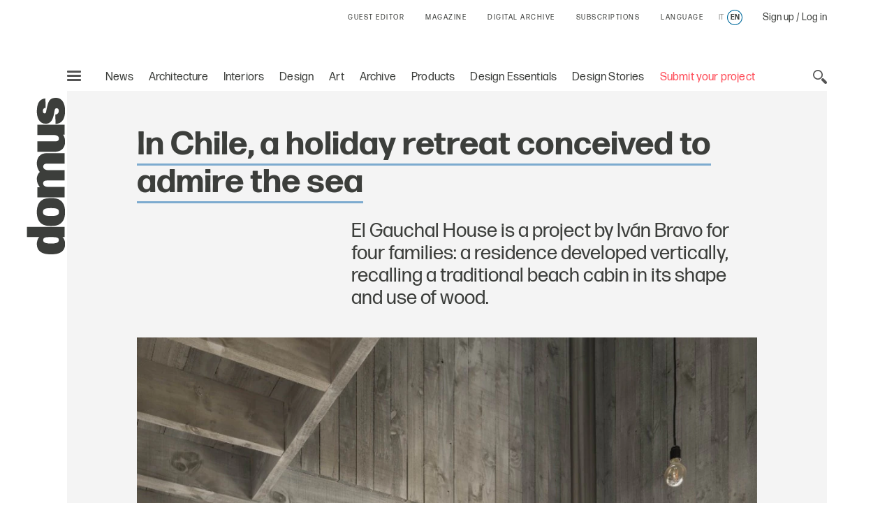

--- FILE ---
content_type: text/html; charset=utf-8
request_url: https://www.google.com/recaptcha/api2/aframe
body_size: 92
content:
<!DOCTYPE HTML><html><head><meta http-equiv="content-type" content="text/html; charset=UTF-8"></head><body><script nonce="G4v4vt2vjFoalcLVyrX-uw">/** Anti-fraud and anti-abuse applications only. See google.com/recaptcha */ try{var clients={'sodar':'https://pagead2.googlesyndication.com/pagead/sodar?'};window.addEventListener("message",function(a){try{if(a.source===window.parent){var b=JSON.parse(a.data);var c=clients[b['id']];if(c){var d=document.createElement('img');d.src=c+b['params']+'&rc='+(localStorage.getItem("rc::a")?sessionStorage.getItem("rc::b"):"");window.document.body.appendChild(d);sessionStorage.setItem("rc::e",parseInt(sessionStorage.getItem("rc::e")||0)+1);localStorage.setItem("rc::h",'1768388610350');}}}catch(b){}});window.parent.postMessage("_grecaptcha_ready", "*");}catch(b){}</script></body></html>